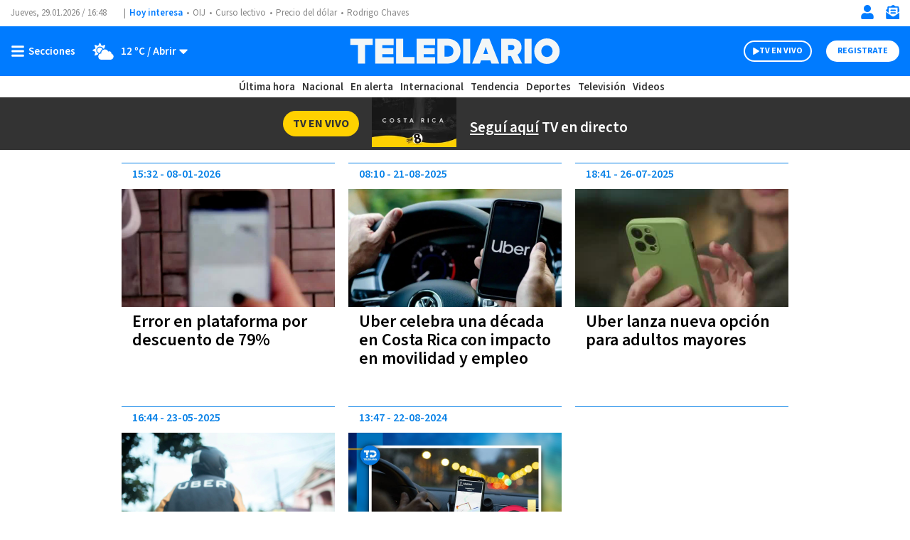

--- FILE ---
content_type: text/html; charset=utf-8
request_url: https://www.google.com/recaptcha/api2/aframe
body_size: 225
content:
<!DOCTYPE HTML><html><head><meta http-equiv="content-type" content="text/html; charset=UTF-8"></head><body><script nonce="NYnpKhDJzZjeH2uk22eccg">/** Anti-fraud and anti-abuse applications only. See google.com/recaptcha */ try{var clients={'sodar':'https://pagead2.googlesyndication.com/pagead/sodar?'};window.addEventListener("message",function(a){try{if(a.source===window.parent){var b=JSON.parse(a.data);var c=clients[b['id']];if(c){var d=document.createElement('img');d.src=c+b['params']+'&rc='+(localStorage.getItem("rc::a")?sessionStorage.getItem("rc::b"):"");window.document.body.appendChild(d);sessionStorage.setItem("rc::e",parseInt(sessionStorage.getItem("rc::e")||0)+1);localStorage.setItem("rc::h",'1769705338929');}}}catch(b){}});window.parent.postMessage("_grecaptcha_ready", "*");}catch(b){}</script></body></html>

--- FILE ---
content_type: application/javascript; charset=utf-8
request_url: https://fundingchoicesmessages.google.com/f/AGSKWxV7rIPK8K9CNEER2zeSPQl8wPU3g1uAJie6LOya5OQL4eovpJOyuNNNJhhsV3oJD2W493gunzNQIlL5FKk6qXOEXkcGw3dxzth4Ofrh6_y4qnrvD0a_Ln5Ro_QT9JJDlEDekmsvheY8MvjK4Xbcy-45vnC-wpkp7Yk2IZOssa7sVHhfDTvBgACakoI=/_/as/gb?stid=_ads_Home./adsfloat._adlog./exbls1.js?
body_size: -1282
content:
window['51da9921-3631-4ec9-aaf4-a3faeb4c5c3e'] = true;

--- FILE ---
content_type: image/svg+xml
request_url: https://www.telediario.cr/bundles/appcamusassets/images/weather/icons/2d-white.svg
body_size: 690
content:
<svg id="Capa_1" data-name="Capa 1" xmlns="http://www.w3.org/2000/svg" viewBox="0 0 60 48"><defs><style>.cls-1{fill:#FFF;}</style></defs><path class="cls-1" d="M17.08,30.94A12.17,12.17,0,0,0,14.9,34l-7,2.33a1.4,1.4,0,0,1-1.77-1.77l2.7-8.09L1.19,22.68a1.39,1.39,0,0,1,0-2.5l7.63-3.82L6.12,8.27A1.41,1.41,0,0,1,7.89,6.49L16,9.2l3.82-7.64a1.4,1.4,0,0,1,2.5,0L26.13,9.2l8.1-2.71A1.41,1.41,0,0,1,36,8.27l-2.75,8.19a13.3,13.3,0,0,0-2.83.69,10.09,10.09,0,0,0-2.06-3,10.32,10.32,0,0,0-14.6,14.59A10,10,0,0,0,17.08,30.94Zm4-17.24a7.74,7.74,0,0,1,7.05,4.56,13.29,13.29,0,0,0-6.21,9.68A11.65,11.65,0,0,0,19.58,29,7.73,7.73,0,0,1,21.06,13.7ZM59.41,39.15A8.85,8.85,0,0,1,50.56,48H25.49a8.83,8.83,0,0,1-.66-17.64c0-.26-.08-.52-.08-.8a10.31,10.31,0,0,1,19.72-4.24,5.88,5.88,0,0,1,9,5,4.46,4.46,0,0,1-.07.51A8.82,8.82,0,0,1,59.41,39.15Z"/></svg>
